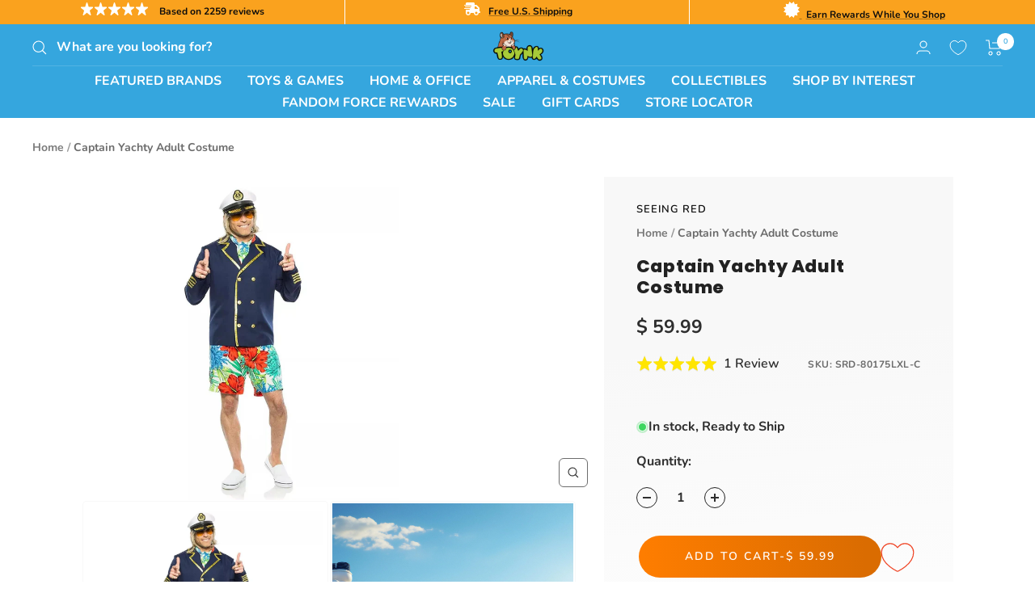

--- FILE ---
content_type: text/plain; charset=utf-8
request_url: https://d-ipv6.mmapiws.com/ant_squire
body_size: 153
content:
toynk.com;019bfa4d-4ce0-7f47-9dbd-f5848e676e8f:48f1a57f619dc60861de7b3fac99cf7683cfa4d3

--- FILE ---
content_type: text/javascript; charset=utf-8
request_url: https://www.toynk.com/products/captain-yachty-adult-costume.js
body_size: 699
content:
{"id":3157290647674,"title":"Captain Yachty Adult Costume","handle":"captain-yachty-adult-costume","description":"Costume produced by Seeing Red. Based in Southern California, Seeing Red is one of the Halloween industry's newest designers to enter the arena. With innovative styles and an emphasis on quality, Seeing Red know you'll be impressed with their collection of costumes and accessories!","published_at":"2020-10-09T08:00:40-05:00","created_at":"2020-10-08T21:44:27-05:00","vendor":"Seeing Red","type":"Men's Costumes","tags":["Adult","Blue","Captain Yachty","Fix","Halloween","Large\/X-Large","Male","meta-size-chart-Seeing Red-size-chart","Occupations","Small\/Medium","XX-Large"],"price":5599,"price_min":5599,"price_max":5999,"available":true,"price_varies":true,"compare_at_price":null,"compare_at_price_min":0,"compare_at_price_max":0,"compare_at_price_varies":false,"variants":[{"id":20112681894010,"title":"Large\/X-Large","option1":"Large\/X-Large","option2":null,"option3":null,"sku":"SRD-80175LXL-C","requires_shipping":true,"taxable":true,"featured_image":null,"available":true,"name":"Captain Yachty Adult Costume - Large\/X-Large","public_title":"Large\/X-Large","options":["Large\/X-Large"],"price":5999,"weight":612,"compare_at_price":null,"inventory_quantity":14,"inventory_management":"shopify","inventory_policy":"deny","barcode":"816438027775","quantity_rule":{"min":1,"max":null,"increment":1},"quantity_price_breaks":[],"requires_selling_plan":false,"selling_plan_allocations":[]},{"id":43896506384506,"title":"Small\/Medium","option1":"Small\/Medium","option2":null,"option3":null,"sku":"SRD-80175SM-C","requires_shipping":true,"taxable":true,"featured_image":null,"available":true,"name":"Captain Yachty Adult Costume - Small\/Medium","public_title":"Small\/Medium","options":["Small\/Medium"],"price":5599,"weight":567,"compare_at_price":null,"inventory_quantity":9,"inventory_management":"shopify","inventory_policy":"deny","barcode":"816438027768","quantity_rule":{"min":1,"max":null,"increment":1},"quantity_price_breaks":[],"requires_selling_plan":false,"selling_plan_allocations":[]},{"id":20112682123386,"title":"XX-Large","option1":"XX-Large","option2":null,"option3":null,"sku":"SRD-80175XXL-C","requires_shipping":true,"taxable":true,"featured_image":null,"available":true,"name":"Captain Yachty Adult Costume - XX-Large","public_title":"XX-Large","options":["XX-Large"],"price":5999,"weight":635,"compare_at_price":null,"inventory_quantity":23,"inventory_management":"shopify","inventory_policy":"deny","barcode":"816438027782","quantity_rule":{"min":1,"max":null,"increment":1},"quantity_price_breaks":[],"requires_selling_plan":false,"selling_plan_allocations":[]}],"images":["\/\/cdn.shopify.com\/s\/files\/1\/1140\/8354\/files\/SRD-80175-P-1.jpg?v=1759255419","\/\/cdn.shopify.com\/s\/files\/1\/1140\/8354\/files\/SRD-80175-P-2.jpg?v=1759255419","\/\/cdn.shopify.com\/s\/files\/1\/1140\/8354\/files\/SRD-80175-P-3.jpg?v=1759255419","\/\/cdn.shopify.com\/s\/files\/1\/1140\/8354\/files\/SRD-80175-P-4.jpg?v=1759255419","\/\/cdn.shopify.com\/s\/files\/1\/1140\/8354\/files\/SRD-80175-P-5.jpg?v=1759255419"],"featured_image":"\/\/cdn.shopify.com\/s\/files\/1\/1140\/8354\/files\/SRD-80175-P-1.jpg?v=1759255419","options":[{"name":"Size","position":1,"values":["Large\/X-Large","Small\/Medium","XX-Large"]}],"url":"\/products\/captain-yachty-adult-costume","media":[{"alt":null,"id":34107780989050,"position":1,"preview_image":{"aspect_ratio":1.0,"height":2000,"width":2000,"src":"https:\/\/cdn.shopify.com\/s\/files\/1\/1140\/8354\/files\/SRD-80175-P-1.jpg?v=1759255419"},"aspect_ratio":1.0,"height":2000,"media_type":"image","src":"https:\/\/cdn.shopify.com\/s\/files\/1\/1140\/8354\/files\/SRD-80175-P-1.jpg?v=1759255419","width":2000},{"alt":null,"id":34107781021818,"position":2,"preview_image":{"aspect_ratio":1.0,"height":2000,"width":2000,"src":"https:\/\/cdn.shopify.com\/s\/files\/1\/1140\/8354\/files\/SRD-80175-P-2.jpg?v=1759255419"},"aspect_ratio":1.0,"height":2000,"media_type":"image","src":"https:\/\/cdn.shopify.com\/s\/files\/1\/1140\/8354\/files\/SRD-80175-P-2.jpg?v=1759255419","width":2000},{"alt":null,"id":34107781054586,"position":3,"preview_image":{"aspect_ratio":1.0,"height":2000,"width":2000,"src":"https:\/\/cdn.shopify.com\/s\/files\/1\/1140\/8354\/files\/SRD-80175-P-3.jpg?v=1759255419"},"aspect_ratio":1.0,"height":2000,"media_type":"image","src":"https:\/\/cdn.shopify.com\/s\/files\/1\/1140\/8354\/files\/SRD-80175-P-3.jpg?v=1759255419","width":2000},{"alt":null,"id":34107781087354,"position":4,"preview_image":{"aspect_ratio":1.0,"height":2000,"width":2000,"src":"https:\/\/cdn.shopify.com\/s\/files\/1\/1140\/8354\/files\/SRD-80175-P-4.jpg?v=1759255419"},"aspect_ratio":1.0,"height":2000,"media_type":"image","src":"https:\/\/cdn.shopify.com\/s\/files\/1\/1140\/8354\/files\/SRD-80175-P-4.jpg?v=1759255419","width":2000},{"alt":null,"id":34107781120122,"position":5,"preview_image":{"aspect_ratio":1.0,"height":2000,"width":2000,"src":"https:\/\/cdn.shopify.com\/s\/files\/1\/1140\/8354\/files\/SRD-80175-P-5.jpg?v=1759255419"},"aspect_ratio":1.0,"height":2000,"media_type":"image","src":"https:\/\/cdn.shopify.com\/s\/files\/1\/1140\/8354\/files\/SRD-80175-P-5.jpg?v=1759255419","width":2000}],"requires_selling_plan":false,"selling_plan_groups":[]}